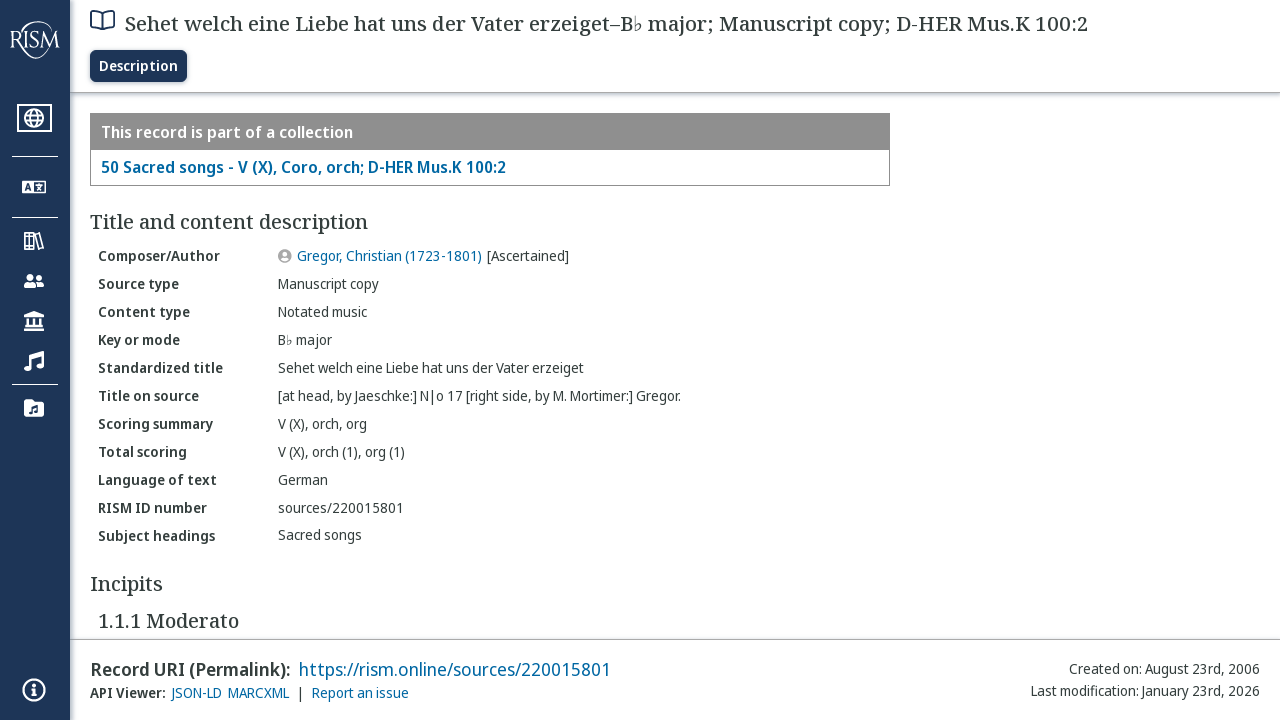

--- FILE ---
content_type: text/html; charset=utf-8
request_url: https://rism.online/sources/220015801
body_size: 16632
content:
<!DOCTYPE HTML>
<html lang="en">
<head>
    <meta charset="UTF-8">
    <meta name="viewport" content="width=device-width, initial-scale=1, viewport-fit=cover">
    <link rel="apple-touch-icon" sizes="180x180" href="/static/icons/apple-touch-icon.png">
    <link rel="icon" type="image/png" sizes="32x32" href="/static/icons/favicon-32x32.png">
    <link rel="icon" type="image/png" sizes="16x16" href="/static/icons/favicon-16x16.png">
    <link rel="manifest" href="/site.webmanifest" crossorigin="use-credentials">
    <link rel="mask-icon" href="/static/icons/safari-pinned-tab.svg" color="#5bbad5">
    <link rel="canonical" href="https://rism.online/sources/220015801">
    <link rel="license" href="https://creativecommons.org/licenses/by/3.0/">
    <meta name="apple-mobile-web-app-title" content="RISM Online">
    <meta name="application-name" content="RISM Online">
    <meta name="msapplication-TileColor" content="#da532c">
    <meta name="theme-color" content="#000000">

    
        <title>Sehet welch eine Liebe hat uns der Vater erzeiget–B♭ major; Manuscript copy; D-HER Mus.K 100:2</title>
        <meta property="og:title" content="Sehet welch eine Liebe hat uns der Vater erzeiget–B♭ major; Manuscript copy; D-HER Mus.K 100:2" />
    

    
        <meta name="description" content="RISM Online is a global search platform for musical sources, helping users discover manuscripts and prints held in libraries worldwide.">

    <meta name="twitter:site" content="@RISM_music" />

    
        <meta name="twitter:card" content="summary_large_image" />
        <meta name="twitter:image" content="https://rism.online/sources/220015801/image.png" />
        <meta property="og:image" content="https://rism.online/sources/220015801/image.png" />
    
    
        <meta property="og:url" content="https://rism.online/sources/220015801" />
    

    <script type="application/ld+json">
        
        {
            "@context": "https://schema.org",
            "@type": "WebContent",
            "@id": "https://rism.online/sources/220015801",
            "url": "https://rism.online/",
            "name": "Sehet welch eine Liebe hat uns der Vater erzeiget–B♭ major; Manuscript copy; D-HER Mus.K 100:2",
            "description": "",
            "potentialAction": {
                "@type": "SearchAction",
                "target": {
                    "@type": "EntryPoint",
                    "urlTemplate": "https://rism.online/search?&q={query}"
                },
                "query-input": "required name=query"
            },
            "maintainer": {
                "@type": "Organization",
                "name": "RISM Digital Center",
                "url": "https://rism.digital"
            }
        }
        
    </script>

    <link rel="preconnect" href="https://fonts.googleapis.com">
    <link rel="preconnect" href="https://fonts.gstatic.com" crossorigin>
    <link rel="stylesheet" href="https://fonts.googleapis.com/css2?family=Noto+Sans+Display:ital,wght@0,300;0,400;0,500;0,600;0,700;1,300;1,400;1,500;1,600;1,700&family=Noto+Serif:ital,wght@0,300;0,400;0,500;0,600;1,300;1,400;1,500;1,600&family=Noto+Sans+Mono&display=swap">
    <style>
        body {
            padding: 0;
            margin: 0;
        }
        /*
            Fixes an annoying Safari behaviour where the text was being scaled
            independently of the font size that was set.

            Fixes a bug with Safari where SVG has to have an explicit
            width and height set. This selects the browser based on the
            support for a safari-only attribute, and then sets the w/h
            of any rendered SVG incipit.
         */
        @supports (-webkit-backdrop-filter: blur(1px)) {
            body {
                -webkit-text-size-adjust: none;
            }
            .svg-rendered-incipit svg {
                height: 100%;
                width: 100%;
            }
        }

        .result-selected .svg-rendered-incipit svg g {
            fill: white;
            stroke: white;
            color: white;
        }

    </style>
    <script defer src="/static/app.js"></script>
    <script defer src="/static/web-audio.min.js"></script>

    <script type="text/javascript">
        const LANGUAGE_KEY = "language";
        const MUSCAT_KEY = "muscat-links";
        const NATIONAL_COLLECTION_KEY = "national-collection";
        const SEARCH_PREFERENCES_KEY = "search-preferences";

        /**
         * These are messages OUTGOING from Elm and INCOMING in JavaScript.
         * @enum { SAVE_LANGUAGE_PREFERENCE: string,
         *          SET_NATIONAL_COLLECTION_SELECTION: string,
         *          SAVE_SEARCH_PREFERENCE: string,
         *          SET_META_INFO: string,
         *          GENERATE_PIANO_KEYBOARD_NOTE: string,
         *          ENABLE_MUSCAT_LINKS: string
         *       }
         */
        const incomingMessages =
        {
            SAVE_LANGUAGE_PREFERENCE: "save-language-preference",
            SET_NATIONAL_COLLECTION_SELECTION: "set-national-collection-selection",
            SAVE_SEARCH_PREFERENCE: "save-search-preference",
            SET_META_INFO: "set-meta-info",
            GENERATE_PIANO_KEYBOARD_NOTE: "generate-piano-keyboard-note",
            ENABLE_MUSCAT_LINKS: "enable-muscat-links"
        }

        /**
         * Set up a typed object for the message type values.
         * These are messages OUTGOING from JavaScript and INCOMING to Elm.
         * @enum { TRIGGER_SEARCH: string,
         *          SEARCH_PREFERENCES_SET: string,
         *          MUSCAT_LINKS_SET: string
         *       }
         */
        const outgoingMessages =
        {
            TRIGGER_SEARCH: "trigger-search",
            SEARCH_PREFERENCES_SET: "search-preferences-set",
            MUSCAT_LINKS_SET: "muscat-links-set"
        }

        /**
         * Gets the stored language code preference, if set.
         *
         * @returns {?string}
         */
        function getStoredLanguage()
        {
            return localStorage.getItem(LANGUAGE_KEY);
        }

        /**
         * Receives a string from Elm and sets the user's language preference
         * in local storage
         *
         * @param {string} lang
         * @return {function}
         */
        function setStoredLanguage(lang)
        {
            try
            {
                localStorage.setItem(LANGUAGE_KEY, lang);
            }
            catch (e)
            {
                return false;
            }

            return true;
        }

        /**
         * Gets the stored national collection selection (indicated by the country
         * code of the sigla), or null if not set.
         *
         * @returns {?string}
         */
        function getNationalCollectionSelection()
        {
            return localStorage.getItem(NATIONAL_COLLECTION_KEY);
        }

        /**
         *  Receives string or null from Elm and sets the local storage value
         *  accordingly.
         *
         * @param {?string} countryPrefix
         * @return {function}
         * **/
        function setNationalCollectionSelection(countryPrefix)
        {
            if (countryPrefix !== null)
            {
                try
                {
                    localStorage.setItem(NATIONAL_COLLECTION_KEY, countryPrefix);
                }
                catch (err)
                {
                    return false;
                }
            }
            else
            {
                localStorage.removeItem(NATIONAL_COLLECTION_KEY);
            }

            return true

        }

        /**
         * Detects the currently set language. If the user has set it in
         * localstorage, returns this. If localstorage is null, then detect
         * the locale of the browser, and return the first part of it.
         *
         * @returns {string}
         */
        const detectLanguage = () =>
        {
            return getStoredLanguage() || navigator.language.split("-")[0];
        }

        /**
         * If the browser does not support localstorage storing (for whatever reason)
         * then return false; otherwise return true.
         *
         * @param incoming {object} The JavaScript object to save. Converted to a string.
         * @returns {boolean} True if successful; false if setItem raised an error.
         */
        const setSearchPreferences = (incoming) =>
        {
            try
            {
                localStorage.setItem(SEARCH_PREFERENCES_KEY, JSON.stringify(incoming));
            }
            catch (err)
            {
                return false;
            }

            return true;
        }

        /**
         * Gets any current search preferences, or an empty object if not set.
         *
         * @returns {object}
         */
        const getSearchPreferences = () =>
        {
            let _prefs = localStorage.getItem(SEARCH_PREFERENCES_KEY);

            if (_prefs !== null)
            {
                return JSON.parse(_prefs);
            }

            return {};
        }

        const resetSearchPreferences = () =>
        {
            localStorage.removeItem(SEARCH_PREFERENCES_KEY);
        }

        /**
         *   If the user has a specific value set in localStorage,
         *   then show links to Muscat. The user needs to be logged
         *   in the Muscat; this won't authenticate them. Its only
         *   purpose is to ensure that links to Muscat are shown only
         *   if the user has explicitly enabled them.
         *
         *   @returns {boolean}
         */
        const detectMuscatLinks = () =>
        {
            const linkSet = localStorage.getItem(MUSCAT_KEY);
            return linkSet !== null && linkSet === "true";
        }

        /**
         *  Enables or disables the links to Muscat in the footer.
         *
         *  @param {boolean} isEnabled
         *  @returns {boolean}
         */
        const setMuscatLinks = (isEnabled) =>
        {
            try
            {
                localStorage.setItem(MUSCAT_KEY, JSON.stringify(isEnabled));
            }
            catch (err)
            {
                console.error("Could not set localstorage item.")
                return false;
            }

            // return the value that was successfully set. We'll send this back
            // to Elm as a confirmation of the value.
            return isEnabled;
        }

        /**
         * Takes an update message of form {updateKey: updateValue} and the
         * current preferences, and returns a new preference object
         * with the specific property updated.
         *
         * Uses object destructuring and the spread operator to
         * update the specific key. Also relies on computed property
         * names for the variable [updateKey].
         *
         * @param update {object}
         * @param currentPrefs {object}
         * @returns {object}
         */
        const applySearchPreferenceUpdate = ({key, value}, currentPrefs) =>
        {
            return {...currentPrefs, [key]: value}
        }

        /**
         * Checks to see if the page is embedded in an iframe. This
         * is passed into the application to do things like control
         * the visibility of the side bar or other navigation controls
         * that are too complex for viewing when the page is embedded
         * in an external site.
         *
         * @returns {boolean}
         */
        const detectIsInFrame = () =>
        {
            return window.self !== window.top;
        }


        // define these to be global, but only initialize if we have a
        // page interaction that requires the audio context to initialize
        let audioCtx = null;
        let virtualAudioCtx = null;

        document.addEventListener("DOMContentLoaded", () =>
        {
            const app = Elm.Main.init({
                node: document.getElementById('elm'),
                flags: {
                    locale: detectLanguage(),
                    windowWidth: window.innerWidth,
                    windowHeight: window.innerHeight,
                    showMuscatLinks: detectMuscatLinks(),
                    nationalCollection: getNationalCollectionSelection(),
                    searchPreferences: getSearchPreferences(),
                    isFramed: detectIsInFrame(),
                    cacheBuster: false,
                    initialData: {"id":"https://rism.online/sources/220015801","type":"rism:Source","typeLabel":{"fr":["Source"],"en":["Source"],"es":["Fuente"],"it":["Fonte"],"pl":["Źródło"],"de":["Quelle"],"pt":["Fonte"]},"label":{"fr":["Sehet welch eine Liebe hat uns der Vater erzeiget–Si♭ majeur; Copie manuscrite; D-HER Mus.K 100:2"],"en":["Sehet welch eine Liebe hat uns der Vater erzeiget–B♭ major; Manuscript copy; D-HER Mus.K 100:2"],"es":["Sehet welch eine Liebe hat uns der Vater erzeiget–Si bemol Mayor; Copia manuscrita; D-HER Mus.K 100:2"],"it":["Sehet welch eine Liebe hat uns der Vater erzeiget–Si♭ maggiore; Copia manoscritta; D-HER Mus.K 100:2"],"pl":["Sehet welch eine Liebe hat uns der Vater erzeiget–B-dur; Kopia rękopisu; D-HER Mus.K 100:2"],"de":["Sehet welch eine Liebe hat uns der Vater erzeiget–B-Dur; Abschrift; D-HER Mus.K 100:2"],"pt":["Sehet welch eine Liebe hat uns der Vater erzeiget–Si bemol maior; Cópia manuscrita; D-HER Mus.K 100:2"]},"creator":{"role":{"label":{"fr":["Compositeur/Auteur"],"en":["Composer/Author"],"es":["Compositor/Autor"],"it":["Compositore/Autore"],"pl":["Kompozytor / Autor"],"de":["Komponist/Autor"],"pt":["Compositor/Autor"]},"value":"relators:cre","id":"relators:cre"},"qualifier":{"label":{"fr":["Authentifié"],"en":["Ascertained"],"es":["Certificada"],"it":["Accertata"],"pl":["Ustalony"],"de":["Ermittelt"],"pt":["Certificada"]},"value":"Ascertained","id":"rism:Ascertained"},"relatedTo":{"id":"https://rism.online/people/30001360","label":{"none":["Gregor, Christian (1723-1801)"]},"type":"rism:Person"}},"partOf":{"label":{"fr":["Fait partie de"],"en":["Item part of"],"es":["Ítem integrante de"],"it":["Fa parte di"],"pl":["Jest częścią…"],"de":["In"],"pt":["Item parte de"]},"type":"rism:PartOfSection","items":[{"relationshipType":"rism:PrimaryPartOf","relatedTo":{"id":"https://rism.online/sources/220015784","type":"rism:Source","typeLabel":{"fr":["Source"],"en":["Source"],"es":["Fuente"],"it":["Fonte"],"pl":["Źródło"],"de":["Quelle"],"pt":["Fonte"]},"sourceTypes":{"recordType":{"label":{"fr":["Collection"],"en":["Collection"],"es":["Colección"],"it":["Collezione"],"pl":["Kolekcja"],"de":["Sammlung"],"pt":["Coleção"]},"type":"rism:CollectionRecord"},"sourceType":{"label":{"fr":["Manuscrit"],"en":["Manuscript"],"es":["Manuscrito"],"it":["Manoscritto"],"pl":["Rękopis"],"de":["Handschrift"],"pt":["Manuscrito"]},"type":"rism:ManuscriptSource"},"contentTypes":[]},"label":{"none":["50 Sacred songs - V (X), Coro, orch; D-HER Mus.K 100:2"]}}}]},"sourceTypes":{"recordType":{"label":{"fr":["Elément"],"en":["Item"],"es":["Elemento"],"it":["Elemento"],"pl":["Pozycja"],"de":["Eintrag"],"pt":["Item"]},"type":"rism:ItemRecord"},"sourceType":{"label":{"fr":["Manuscrit"],"en":["Manuscript"],"es":["Manuscrito"],"it":["Manoscritto"],"pl":["Rękopis"],"de":["Handschrift"],"pt":["Manuscrito"]},"type":"rism:ManuscriptSource"},"contentTypes":[{"label":{"fr":["Musique notée"],"en":["Notated music"],"es":["Música notada"],"it":["Musica notata"],"pl":["Notacja muzyczna"],"de":["Notenmaterial"],"pt":["Escrita musical"]},"type":"rism:MusicalContent"}]},"recordHistory":{"type":"rism:RecordHistory","created":{"label":{"fr":["Date de création"],"en":["Created on"],"es":["Fecha de creación"],"it":["Data di creazione"],"pl":["Data utworzenia"],"de":["Erstellungsdatum"],"pt":["Criado em"]},"value":"2006-08-23T00:00:00Z"},"updated":{"label":{"fr":["Dernière modification"],"en":["Last modification"],"es":["Fecha de modificación"],"it":["Ultima modifica"],"pl":["Ostatnia modyfikacja"],"de":["Letzte Änderung"],"pt":["Última modificação"]},"value":"2026-01-23T10:24:22Z"}},"contents":{"sectionLabel":{"fr":["Titre et description du contenu"],"en":["Title and content description"],"es":["Título y descripción del contenido"],"it":["Titolo e descrizione del contenuto"],"pl":["Tytuł i opis źródła"],"de":["Titel und Inhaltsangaben"],"pt":["Título e descrição do conteúdo"]},"summary":[{"label":{"fr":["Type de source"],"en":["Source type"],"es":["Tipo de fuente"],"it":["Categoria di fonte"],"pl":["Rodzaj źródła"],"de":["Quellentyp"],"pt":["Tipo de fonte"]},"value":{"fr":["Copie manuscrite"],"en":["Manuscript copy"],"es":["Copia manuscrita"],"it":["Copia manoscritta"],"pl":["Kopia rękopisu"],"de":["Abschrift"],"pt":["Cópia manuscrita"]},"type":["dcterms:type"]},{"label":{"fr":["Type de contenu"],"en":["Content type"],"es":["Tipo de contenido"],"it":["Tipo di contenuto"],"pl":["Typ zawartości"],"de":["Inhaltstyp"],"pt":["Tipo de conteúdo"]},"value":{"fr":["Musique notée"],"en":["Notated music"],"es":["Música notada"],"it":["Musica notata"],"pl":["Notacja muzyczna"],"de":["Notenmaterial"],"pt":["Escrita musical"]}},{"label":{"fr":["Tonalité, mode"],"en":["Key or mode"],"es":["Tonalidad o modo"],"it":["Tonalità, modo"],"pl":["Tonacja lub modus"],"de":["Tonart, Modus"],"pt":["Tonalidade, modo"]},"value":{"fr":["Si♭ majeur"],"en":["B♭ major"],"es":["Si bemol Mayor"],"it":["Si♭ maggiore"],"pl":["B-dur"],"de":["B-Dur"],"pt":["Si bemol maior"]}},{"label":{"fr":["Titre uniforme"],"en":["Standardized title"],"es":["Título uniforme"],"it":["Titolo uniforme"],"pl":["Znormalizowany tytuł"],"de":["Einordnungstitel"],"pt":["Título uniforme"]},"value":{"none":["Sehet welch eine Liebe hat uns der Vater erzeiget"]},"type":["dcterms:title","rism:StandardizedTitle"]},{"label":{"fr":["Titre diplomatique"],"en":["Title on source"],"es":["Título en fuente (diplomático)"],"it":["Titolo diplomatico"],"pl":["Tytuł w źródle"],"de":["Diplomatischer Titel"],"pt":["Título na fonte"]},"value":{"none":["[at head, by Jaeschke:] N|o 17 [right side, by M. Mortimer:] Gregor."]},"type":["dcterms:title"]},{"label":{"fr":["Instrumentation condensée"],"en":["Scoring summary"],"es":["Resumen de Plantilla/Orgánico"],"it":["Organico sintetico"],"pl":["Podsumowanie obsady"],"de":["Besetzungshinweis"],"pt":["Sintese da formação instrumental"]},"value":{"none":["V (X), orch, org"]}},{"label":{"fr":["Instrumentation complète"],"en":["Total scoring"],"es":["Plantilla/orgánico total"],"it":["Organico"],"pl":["Szczegółowy opis obsady"],"de":["Besetzung"],"pt":["Formação total"]},"value":{"none":["V (X), orch (1), org (1)"]},"type":["pmo:MediumOfPerformance"]},{"label":{"fr":["Langue du texte chanté"],"en":["Language of text"],"es":["Idioma del texto"],"it":["Lingua del testo cantato"],"pl":["Język tekstu"],"de":["Sprachcode"],"pt":["Idioma do texto"]},"value":{"fr":["Allemand"],"en":["German"],"es":["Alemán"],"it":["Tedesco"],"pl":["Niemiecki"],"de":["Deutsch"],"pt":["Alemão"]},"type":["dcterms:language"]},{"label":{"fr":["No. RISM"],"en":["RISM ID number"],"es":["Número de ID de RISM"],"it":["Numero documento RISM"],"pl":["RISM ID"],"de":["RISM Dokumentnummer"],"pt":["Número ID RISM"]},"value":{"none":["sources/220015801"]}}],"subjects":{"sectionLabel":{"fr":["Sujet"],"en":["Subject headings"],"es":["Descriptores"],"it":["Soggetto"],"pl":["Hasła przedmiotowe"],"de":["Schlagwörter"],"pt":["Cabeçalhos de assunto"]},"items":[{"id":"https://rism.online/subjects/25250","type":"rism:Subject","label":{"none":["Sacred songs"]},"value":"Sacred+songs"}]}},"materialGroups":{"sectionLabel":{"fr":["Description du matériel"],"en":["Material description"],"es":["Descripción del material"],"it":["Descrizione del materiale"],"pl":["Opis materiału"],"de":["Materialbeschreibung"],"pt":["Descrição de material"]},"items":[{"id":"https://rism.online/sources/220015801/material-groups/01","label":{"none":["Group 01"]},"summary":[{"label":{"fr":["Type de source"],"en":["Source type"],"es":["Tipo de fuente"],"it":["Categoria di fonte"],"pl":["Rodzaj źródła"],"de":["Quellentyp"],"pt":["Tipo de fonte"]},"value":{"fr":["Copie manuscrite"],"en":["Manuscript copy"],"es":["Copia manuscrita"],"it":["Copia manoscritta"],"pl":["Kopia rękopisu"],"de":["Abschrift"],"pt":["Cópia manuscrita"]},"type":["dcterms:type"]},{"label":{"fr":["Type de contenu"],"en":["Content type"],"es":["Tipo de contenido"],"it":["Tipo di contenuto"],"pl":["Typ zawartości"],"de":["Inhaltstyp"],"pt":["Tipo de conteúdo"]},"value":{"fr":["Musique notée"],"en":["Notated music"],"es":["Música notada"],"it":["Musica notata"],"pl":["Notacja muzyczna"],"de":["Notenmaterial"],"pt":["Escrita musical"]}},{"label":{"fr":["Type de source, extension"],"en":["Format, extent"],"es":["Formato, extensión"],"it":["Categoria di fonte, estensione"],"pl":["Rodzaj źródła, objętość"],"de":["Quellenart, Umfang"],"pt":["Formato, extensão"]},"value":{"none":["1 part"]}},{"label":{"fr":["Parties, extension"],"en":["Parts held and extent"],"es":["Particellas conservadas y extensión de las mismas"],"it":["Parti staccate, estensione"],"pl":["Głosy, objętość"],"de":["Stimmenmaterial"],"pt":["Partes existentes e extensão"]},"value":{"none":["org with text: p.28-29"]}}]}]},"incipits":{"id":"https://rism.online/sources/220015801/incipits","sectionLabel":{"fr":["Incipits"],"en":["Incipits"],"es":["Íncipits"],"it":["Incipit"],"pl":["Incipity"],"de":["Incipits"],"pt":["Incipit"]},"type":"rism:IncipitsSection","items":[{"id":"https://rism.online/sources/220015801/incipits/1.1.1","type":"rism:Incipit","label":{"none":["1.1.1 Moderato"]},"summary":[{"label":{"fr":["Titre, tempo"],"en":["Title of movement, tempo"],"es":["Título del movimiento, tempo"],"it":["Intestazione, tempo"],"pl":["Tytuł części, tempo"],"de":["Satztitel, Tempo"],"pt":["Título do movimento, tempo"]},"value":{"none":["Moderato"]}},{"label":{"fr":["Tonalité, mode"],"en":["Key or mode"],"es":["Tonalidad o modo"],"it":["Tonalità, modo"],"pl":["Tonacja lub modus"],"de":["Tonart, Modus"],"pt":["Tonalidade, modo"]},"value":{"fr":["Si♭ majeur"],"en":["B♭ major"],"es":["Si bemol Mayor"],"it":["Si♭ maggiore"],"pl":["B-dur"],"de":["B-Dur"],"pt":["Si bemol maior"]}},{"label":{"fr":["Clé"],"en":["Clef"],"es":["Clave"],"it":["Chiave"],"pl":["Klucz"],"de":["Schlüssel"],"pt":["Clave"]},"value":{"fr":["C-1"],"en":["C-1"],"es":["C-1"],"it":["C-1"],"pl":["C-1"],"de":["C-1"],"pt":["C-1"]}},{"label":{"fr":["Indication de mesure"],"en":["Time signature"],"es":["Indicación de compás"],"it":["Misura"],"pl":["Metrum"],"de":["Metrum"],"pt":["Compasso"]},"value":{"none":["3/4"]}},{"label":{"fr":["Voix/instrument"],"en":["Voice/instrument"],"es":["Voz/instrumento"],"it":["Voce/strumento"],"pl":["Głos/instrument"],"de":["Besetzung"],"pt":["Voz/instrumento"]},"value":{"none":["org"]}},{"label":{"fr":["Armure"],"en":["Key signature"],"es":["Armadura de clave"],"it":["Armatura di chiave"],"pl":["Znaki przykluczowe"],"de":["Akzidentien"],"pt":["Armadura de clave"]},"value":{"none":["bBE"]}}],"rendered":[{"format":"image/svg+xml","data":"<svg viewBox=\"0 0 800 84\" version=\"1.1\" xmlns=\"http://www.w3.org/2000/svg\" xmlns:xlink=\"http://www.w3.org/1999/xlink\" overflow=\"visible\" id=\"fqzx6l4\"><desc>Engraved by Verovio 5.7.0-7135340</desc><defs><g id=\"E05C-fqzx6l4\"><path transform=\"scale(1,-1)\" d=\"M175 502h43v-456c10 5 18 12 37 29c16 19 22 27 27 38s8 24 14 49c3 22 5 43 5 62c7 -34 31 -54 73 -60c73 18 99 61 100 165c0 46 -10 78 -31 100c-18 23 -41 35 -69 35c-40 0 -65 -32 -66 -84c6 12 11 16 39 24c5 0 2 1 16 -4l17 -10l10 -14l7 -18 c-4 -32 -23 -48 -56 -48c-51 0 -77 33 -77 98c10 35 16 47 30 61c9 9 15 14 23 17c3 3 22 9 27 11l34 3l35 2c123 0 192 -64 192 -178l1 -33c0 -52 -20 -97 -60 -134c-18 -15 -42 -28 -74 -39c-30 -9 -63 -13 -101 -13l-93 -88v-34l93 -88c38 0 71 -4 101 -13 c32 -11 56 -24 74 -39c40 -37 60 -82 60 -134l-3 -33c0 -115 -68 -178 -190 -178l-35 2l-34 3c-5 2 -24 8 -27 11c-26 11 -40 32 -53 78c0 65 26 98 77 98c33 0 52 -16 56 -48l-7 -18l-10 -14l-17 -10c-14 -5 -11 -4 -16 -4c-28 8 -33 12 -39 24c1 -52 26 -84 66 -84 c28 0 51 12 69 35c21 22 31 54 31 100c-1 104 -27 147 -100 165c-42 -6 -66 -26 -73 -60c0 19 -2 40 -5 62c-6 25 -9 38 -14 49s-11 19 -27 38c-19 17 -27 24 -37 29v-456h-43v1004zM0 502h118v-1004h-118v1004z\"/></g><g id=\"E260-fqzx6l4\"><path transform=\"scale(1,-1)\" d=\"M20 110c32 16 54 27 93 27c26 0 35 -3 54 -13c13 -7 24 -20 27 -38l4 -25c0 -28 -16 -57 -45 -89c-23 -25 -39 -44 -65 -68l-88 -79v644h20v-359zM90 106c-32 0 -48 -10 -70 -29v-194c31 31 54 59 71 84c21 32 32 59 32 84c0 9 1 16 1 20c0 14 -3 21 -11 30l-8 3z\"/></g><g id=\"E083-fqzx6l4\"><path transform=\"scale(1,-1)\" d=\"M208 250c97 0 177 -52 177 -116c0 -69 -40 -111 -118 -125c56 -5 125 -44 125 -116c0 -31 -10 -57 -31 -78c-19 -21 -45 -38 -78 -49l-50 -11c-15 -3 -36 -7 -55 -7c-50 0 -86 16 -113 38c-16 10 -23 18 -34 34c-7 13 -11 25 -11 38c0 43 27 83 68 83l3 -2 c61 0 75 -42 75 -70c0 -19 -24 -42 -26 -57c7 -17 20 -25 37 -25c44 0 94 29 94 78c0 75 -34 125 -138 125v36c84 0 131 22 131 98c0 54 -37 88 -87 88c-26 0 -43 -7 -51 -22c15 -22 44 -16 44 -70c0 -37 -37 -62 -71 -62c-22 0 -69 15 -69 76c0 79 101 116 178 116z\"/></g><g id=\"E084-fqzx6l4\"><path transform=\"scale(1,-1)\" d=\"M20 -78c84 97 114 180 134 329h170c-13 -32 -82 -132 -99 -151l-84 -97c-33 -36 -59 -63 -80 -81h162v102l127 123v-225h57v-39h-57v-34c0 -43 19 -65 57 -65v-34h-244v36c48 0 60 26 60 70v27h-203v39z\"/></g><g id=\"E0A4-fqzx6l4\"><path transform=\"scale(1,-1)\" d=\"M0 -39c0 68 73 172 200 172c66 0 114 -37 114 -95c0 -84 -106 -171 -218 -171c-64 0 -96 30 -96 94z\"/></g></defs><style type=\"text/css\">#fqzx6l4 g.page-margin {font-family:Times,serif;}#fqzx6l4 g.ending, #fqzx6l4 g.fing, #fqzx6l4 g.reh, #fqzx6l4 g.tempo {font-weight:bold;}#fqzx6l4 g.dir, #fqzx6l4 g.dynam, #fqzx6l4 g.mNum {font-style:italic;}#fqzx6l4 g.label {font-weight:normal;}#fqzx6l4 ellipse, #fqzx6l4 path, #fqzx6l4 polygon, #fqzx6l4 polyline, #fqzx6l4 rect {stroke:currentColor}</style><svg class=\"definition-scale\" color=\"black\" viewBox=\"0 0 20000 2100\"><g class=\"page-margin\" transform=\"translate(0, 150)\"><g data-id=\"s1w2itji\" data-class=\"mdiv\" class=\"mdiv pageMilestone\"/><g data-id=\"tba7st2\" data-class=\"score\" class=\"score pageMilestone\"/><g data-id=\"y1qd75b2\" data-class=\"system\" class=\"system\"><g data-id=\"v1mlx8f0\" data-class=\"section\" class=\"section systemMilestone\"/><g data-id=\"g1v3asq7\" data-class=\"measure\" class=\"measure\"><g data-id=\"hgewjdn\" data-class=\"staff\" class=\"staff\"><path d=\"M0 540 L4469 540\" stroke-width=\"13\"/><path d=\"M0 720 L4469 720\" stroke-width=\"13\"/><path d=\"M0 900 L4469 900\" stroke-width=\"13\"/><path d=\"M0 1080 L4469 1080\" stroke-width=\"13\"/><path d=\"M0 1260 L4469 1260\" stroke-width=\"13\"/><g data-id=\"em39so8\" data-class=\"clef\" class=\"clef\"><use href=\"#E05C-fqzx6l4\" transform=\"translate(90, 1260) scale(0.72, 0.72)\"/></g><g data-id=\"f1nx7z0a\" data-class=\"keySig\" class=\"keySig\"><g data-id=\"ghi9qxf\" data-class=\"keyAccid\" class=\"keyAccid\"><use href=\"#E260-fqzx6l4\" transform=\"translate(706, 720) scale(0.72, 0.72)\"/></g><g data-id=\"h15wsput\" data-class=\"keyAccid\" class=\"keyAccid\"><use href=\"#E260-fqzx6l4\" transform=\"translate(886, 1080) scale(0.72, 0.72)\"/></g></g><g data-id=\"iy43ibo\" data-class=\"meterSig\" class=\"meterSig\"><use href=\"#E083-fqzx6l4\" transform=\"translate(1200, 720) scale(0.72, 0.72)\"/><use href=\"#E084-fqzx6l4\" transform=\"translate(1194, 1080) scale(0.72, 0.72)\"/></g><g data-id=\"i1jitoz3\" data-class=\"layer\" class=\"layer\"><g data-id=\"jzzu6si\" data-class=\"beam\" class=\"beam\"><polygon fill-opacity=\"1\" points=\"1756,1530 4024,1530 4024,1440 1756,1440\"/><g data-id=\"qswf4cn\" data-class=\"note\" class=\"note\"><g data-class=\"notehead\" class=\"notehead\"><use href=\"#E0A4-fqzx6l4\" transform=\"translate(1756, 720) scale(0.72, 0.72)\"/></g><g data-id=\"b1d9g9oz\" data-class=\"stem\" class=\"stem\"><path d=\"M1765 748 L1765 1512\" stroke-width=\"18\"/></g><g data-id=\"mrmlfdu\" data-class=\"accid\" class=\"accid\"/></g><g data-id=\"r1r9hh7j\" data-class=\"note\" class=\"note\"><g data-class=\"notehead\" class=\"notehead\"><use href=\"#E0A4-fqzx6l4\" transform=\"translate(2206, 990) scale(0.72, 0.72)\"/></g><g data-id=\"c1xeqomn\" data-class=\"stem\" class=\"stem\"><path d=\"M2215 1018 L2215 1512\" stroke-width=\"18\"/></g></g><g data-id=\"s1poukjx\" data-class=\"note\" class=\"note\"><g data-class=\"notehead\" class=\"notehead\"><use href=\"#E0A4-fqzx6l4\" transform=\"translate(2656, 990) scale(0.72, 0.72)\"/></g><g data-id=\"dfoj0xe\" data-class=\"stem\" class=\"stem\"><path d=\"M2665 1018 L2665 1512\" stroke-width=\"18\"/></g></g><g data-id=\"t1ay5tg6\" data-class=\"note\" class=\"note\"><g data-class=\"notehead\" class=\"notehead\"><use href=\"#E0A4-fqzx6l4\" transform=\"translate(3106, 720) scale(0.72, 0.72)\"/></g><g data-id=\"e1yfqqd8\" data-class=\"stem\" class=\"stem\"><path d=\"M3115 748 L3115 1512\" stroke-width=\"18\"/></g><g data-id=\"n1dkhsps\" data-class=\"accid\" class=\"accid\"/></g><g data-id=\"uzminds\" data-class=\"note\" class=\"note\"><g data-class=\"notehead\" class=\"notehead\"><use href=\"#E0A4-fqzx6l4\" transform=\"translate(3556, 720) scale(0.72, 0.72)\"/></g><g data-id=\"f1vqbitd\" data-class=\"stem\" class=\"stem\"><path d=\"M3565 748 L3565 1512\" stroke-width=\"18\"/></g><g data-id=\"o1coupmn\" data-class=\"accid\" class=\"accid\"/></g><g data-id=\"vikr9q6\" data-class=\"note\" class=\"note\"><g data-class=\"notehead\" class=\"notehead\"><use href=\"#E0A4-fqzx6l4\" transform=\"translate(4006, 540) scale(0.72, 0.72)\"/></g><g data-id=\"ggsagaa\" data-class=\"stem\" class=\"stem\"><path d=\"M4015 568 L4015 1512\" stroke-width=\"18\"/></g></g></g></g></g><g data-id=\"o1b4sdb3\" data-class=\"barLine\" class=\"barLine\"><path d=\"M4456 540 L4456 1260\" stroke-width=\"27\"/></g></g><g data-id=\"pnw0xyh\" data-class=\"measure\" class=\"measure\"><g data-id=\"j1sz67eg\" data-class=\"staff\" class=\"staff\"><path d=\"M4469 540 L6732 540\" stroke-width=\"13\"/><path d=\"M4469 720 L6732 720\" stroke-width=\"13\"/><path d=\"M4469 900 L6732 900\" stroke-width=\"13\"/><path d=\"M4469 1080 L6732 1080\" stroke-width=\"13\"/><path d=\"M4469 1260 L6732 1260\" stroke-width=\"13\"/><g data-id=\"ki35da9\" data-class=\"layer\" class=\"layer\"><g data-id=\"wozf3rl\" data-class=\"note\" class=\"note\"><g data-class=\"notehead\" class=\"notehead\"><use href=\"#E0A4-fqzx6l4\" transform=\"translate(4649, 540) scale(0.72, 0.72)\"/></g><g data-id=\"h1l92tjm\" data-class=\"stem\" class=\"stem\"><path d=\"M4658 568 L4658 1170\" stroke-width=\"18\"/></g></g><g data-id=\"x1qn7472\" data-class=\"note\" class=\"note\"><g data-class=\"notehead\" class=\"notehead\"><use href=\"#E0A4-fqzx6l4\" transform=\"translate(5339, 630) scale(0.72, 0.72)\"/></g><g data-id=\"ijt77uc\" data-class=\"stem\" class=\"stem\"><path d=\"M5348 658 L5348 1260\" stroke-width=\"18\"/></g></g><g data-id=\"y1qzruk\" data-class=\"note\" class=\"note\"><g data-class=\"notehead\" class=\"notehead\"><use href=\"#E0A4-fqzx6l4\" transform=\"translate(6029, 720) scale(0.72, 0.72)\"/></g><g data-id=\"j1jgfyni\" data-class=\"stem\" class=\"stem\"><path d=\"M6038 748 L6038 1350\" stroke-width=\"18\"/></g><g data-id=\"pdoc92b\" data-class=\"accid\" class=\"accid\"/></g></g></g><g data-id=\"xs6zjwz\" data-class=\"barLine\" class=\"barLine\"><path d=\"M6719 540 L6719 1260\" stroke-width=\"27\"/></g></g><g data-id=\"yp7tabv\" data-class=\"measure\" class=\"measure\"><g data-id=\"l18pbjm7\" data-class=\"staff\" class=\"staff\"><path d=\"M6732 540 L9625 540\" stroke-width=\"13\"/><path d=\"M6732 720 L9625 720\" stroke-width=\"13\"/><path d=\"M6732 900 L9625 900\" stroke-width=\"13\"/><path d=\"M6732 1080 L9625 1080\" stroke-width=\"13\"/><path d=\"M6732 1260 L9625 1260\" stroke-width=\"13\"/><g data-id=\"m1xa1ycq\" data-class=\"layer\" class=\"layer\"><g data-id=\"kes5bxl\" data-class=\"beam\" class=\"beam\"><polygon fill-opacity=\"1\" points=\"6912,1530 9180,1530 9180,1440 6912,1440\"/><g data-id=\"zaiauwg\" data-class=\"note\" class=\"note\"><g data-class=\"notehead\" class=\"notehead\"><use href=\"#E0A4-fqzx6l4\" transform=\"translate(6912, 630) scale(0.72, 0.72)\"/></g><g data-id=\"k1qv6v8p\" data-class=\"stem\" class=\"stem\"><path d=\"M6921 658 L6921 1512\" stroke-width=\"18\"/></g></g><g data-id=\"a1dthftp\" data-class=\"note\" class=\"note\"><g data-class=\"notehead\" class=\"notehead\"><use href=\"#E0A4-fqzx6l4\" transform=\"translate(7362, 990) scale(0.72, 0.72)\"/></g><g data-id=\"l1vjvksh\" data-class=\"stem\" class=\"stem\"><path d=\"M7371 1018 L7371 1512\" stroke-width=\"18\"/></g></g><g data-id=\"bpru14s\" data-class=\"note\" class=\"note\"><g data-class=\"notehead\" class=\"notehead\"><use href=\"#E0A4-fqzx6l4\" transform=\"translate(7812, 990) scale(0.72, 0.72)\"/></g><g data-id=\"m1ynrs4p\" data-class=\"stem\" class=\"stem\"><path d=\"M7821 1018 L7821 1512\" stroke-width=\"18\"/></g></g><g data-id=\"cbiqu9x\" data-class=\"note\" class=\"note\"><g data-class=\"notehead\" class=\"notehead\"><use href=\"#E0A4-fqzx6l4\" transform=\"translate(8262, 810) scale(0.72, 0.72)\"/></g><g data-id=\"nwws58b\" data-class=\"stem\" class=\"stem\"><path d=\"M8271 838 L8271 1512\" stroke-width=\"18\"/></g></g><g data-id=\"d1ekxx6u\" data-class=\"note\" class=\"note\"><g data-class=\"notehead\" class=\"notehead\"><use href=\"#E0A4-fqzx6l4\" transform=\"translate(8712, 810) scale(0.72, 0.72)\"/></g><g data-id=\"o1ffzw28\" data-class=\"stem\" class=\"stem\"><path d=\"M8721 838 L8721 1512\" stroke-width=\"18\"/></g></g><g data-id=\"e9ltlaa\" data-class=\"note\" class=\"note\"><g data-class=\"notehead\" class=\"notehead\"><use href=\"#E0A4-fqzx6l4\" transform=\"translate(9162, 630) scale(0.72, 0.72)\"/></g><g data-id=\"p1m445b4\" data-class=\"stem\" class=\"stem\"><path d=\"M9171 658 L9171 1512\" stroke-width=\"18\"/></g></g></g></g></g><g data-id=\"g15uv2if\" data-class=\"barLine\" class=\"barLine\"><path d=\"M9612 540 L9612 1260\" stroke-width=\"27\"/></g></g><g data-id=\"hip7bsv\" data-class=\"measure\" class=\"measure\"><g data-id=\"n1v4q4ku\" data-class=\"staff\" class=\"staff\"><path d=\"M9625 540 L12098 540\" stroke-width=\"13\"/><path d=\"M9625 720 L12098 720\" stroke-width=\"13\"/><path d=\"M9625 900 L12098 900\" stroke-width=\"13\"/><path d=\"M9625 1080 L12098 1080\" stroke-width=\"13\"/><path d=\"M9625 1260 L12098 1260\" stroke-width=\"13\"/><g data-id=\"o6ta3as\" data-class=\"layer\" class=\"layer\"><g data-id=\"lgaxw78\" data-class=\"beam\" class=\"beam\"><polygon fill-opacity=\"1\" points=\"9805,1305 10273,1260 10273,1170 9805,1215\"/><g data-id=\"f7r0gwf\" data-class=\"note\" class=\"note\"><g data-class=\"notehead\" class=\"notehead\"><use href=\"#E0A4-fqzx6l4\" transform=\"translate(9805, 630) scale(0.72, 0.72)\"/></g><g data-id=\"q1433zb0\" data-class=\"stem\" class=\"stem\"><path d=\"M9814 658 L9814 1287\" stroke-width=\"18\"/></g></g><g data-id=\"g1dgdcv9\" data-class=\"note\" class=\"note\"><g data-class=\"notehead\" class=\"notehead\"><use href=\"#E0A4-fqzx6l4\" transform=\"translate(10255, 450) scale(0.72, 0.72)\"/></g><g data-id=\"r7t22ga\" data-class=\"stem\" class=\"stem\"><path d=\"M10264 478 L10264 1242\" stroke-width=\"18\"/></g><g data-id=\"qvvoz20\" data-class=\"accid\" class=\"accid\"/></g></g><g data-id=\"hh8ea50\" data-class=\"note\" class=\"note\"><g data-class=\"notehead\" class=\"notehead\"><use href=\"#E0A4-fqzx6l4\" transform=\"translate(10705, 540) scale(0.72, 0.72)\"/></g><g data-id=\"s13eacq4\" data-class=\"stem\" class=\"stem\"><path d=\"M10714 568 L10714 1170\" stroke-width=\"18\"/></g></g><g data-id=\"i14kc1hx\" data-class=\"note\" class=\"note\"><g data-class=\"notehead\" class=\"notehead\"><use href=\"#E0A4-fqzx6l4\" transform=\"translate(11395, 630) scale(0.72, 0.72)\"/></g><g data-id=\"t1kqocxr\" data-class=\"stem\" class=\"stem\"><path d=\"M11404 658 L11404 1260\" stroke-width=\"18\"/></g></g></g></g><g data-id=\"p1g6d3pj\" data-class=\"barLine\" class=\"barLine\"><path d=\"M12085 540 L12085 1260\" stroke-width=\"27\"/></g></g><g data-id=\"wxgqljt\" data-class=\"systemMilestoneEnd\" class=\"systemMilestoneEnd v1mlx8f0\"/></g><g data-id=\"xyxfeab\" data-class=\"pageMilestoneEnd\" class=\"pageMilestoneEnd tba7st2\"/><g data-id=\"y1nvgq5g\" data-class=\"pageMilestoneEnd\" class=\"pageMilestoneEnd s1w2itji\"/></g></svg></svg>"},{"format":"audio/midi","data":""},{"format":"image/png","url":"https://rism.online/sources/220015801/incipits/1.1.1/png"}],"encodings":[{"label":{"fr":["Code Plaine and Easie"],"en":["Plaine and Easie code"],"es":["Código Plaine and Easie"],"it":["Codice Plaine and Easie"],"pl":["Kod Plaine and Easie"],"de":["Plaine and Easie Code"],"pt":["Código Plaine and Easie"]},"format":"application/json","data":{"clef":"C-1","keysig":"bBE","timesig":"3/4","key":"B|b","data":"8{'BFFBB''D}/4DC'B/8{''C'FFAA''C}/{CE}4DC/"}},{"label":{"none":["MEI"]},"format":"application/mei+xml","url":"https://rism.online/sources/220015801/incipits/1.1.1/mei"}],"properties":{"clef":"C-1","keysig":"bBE","timesig":"3/4","notation":"8{'BFFBB''D}/4DC'B/8{''C'FFAA''C}/{CE}4DC/"}},{"id":"https://rism.online/sources/220015801/incipits/1.1.2","type":"rism:Incipit","label":{"none":["1.1.2"]},"summary":[{"label":{"fr":["Incipit du texte"],"en":["Text incipit"],"es":["Íncipit literario"],"it":["Incipit testuale"],"pl":["Incipit tekstowy"],"de":["Textincipit"],"pt":["Incipit literário"]},"value":{"none":["Sehet welch eine Liebe hat uns der Vater erzeiget"]}},{"label":{"fr":["Tonalité, mode"],"en":["Key or mode"],"es":["Tonalidad o modo"],"it":["Tonalità, modo"],"pl":["Tonacja lub modus"],"de":["Tonart, Modus"],"pt":["Tonalidade, modo"]},"value":{"fr":["Si♭ majeur"],"en":["B♭ major"],"es":["Si bemol Mayor"],"it":["Si♭ maggiore"],"pl":["B-dur"],"de":["B-Dur"],"pt":["Si bemol maior"]}},{"label":{"fr":["Clé"],"en":["Clef"],"es":["Clave"],"it":["Chiave"],"pl":["Klucz"],"de":["Schlüssel"],"pt":["Clave"]},"value":{"fr":["C-1"],"en":["C-1"],"es":["C-1"],"it":["C-1"],"pl":["C-1"],"de":["C-1"],"pt":["C-1"]}},{"label":{"fr":["Indication de mesure"],"en":["Time signature"],"es":["Indicación de compás"],"it":["Misura"],"pl":["Metrum"],"de":["Metrum"],"pt":["Compasso"]},"value":{"none":["3/4"]}},{"label":{"fr":["Voix/instrument"],"en":["Voice/instrument"],"es":["Voz/instrumento"],"it":["Voce/strumento"],"pl":["Głos/instrument"],"de":["Besetzung"],"pt":["Voz/instrumento"]},"value":{"none":["org with text"]}},{"label":{"fr":["Armure"],"en":["Key signature"],"es":["Armadura de clave"],"it":["Armatura di chiave"],"pl":["Znaki przykluczowe"],"de":["Akzidentien"],"pt":["Armadura de clave"]},"value":{"none":["bBE"]}}],"rendered":[{"format":"image/svg+xml","data":"<svg viewBox=\"0 0 800 84\" version=\"1.1\" xmlns=\"http://www.w3.org/2000/svg\" xmlns:xlink=\"http://www.w3.org/1999/xlink\" overflow=\"visible\" id=\"epbfh0q\"><desc>Engraved by Verovio 5.7.0-7135340</desc><defs><g id=\"E05C-epbfh0q\"><path transform=\"scale(1,-1)\" d=\"M175 502h43v-456c10 5 18 12 37 29c16 19 22 27 27 38s8 24 14 49c3 22 5 43 5 62c7 -34 31 -54 73 -60c73 18 99 61 100 165c0 46 -10 78 -31 100c-18 23 -41 35 -69 35c-40 0 -65 -32 -66 -84c6 12 11 16 39 24c5 0 2 1 16 -4l17 -10l10 -14l7 -18 c-4 -32 -23 -48 -56 -48c-51 0 -77 33 -77 98c10 35 16 47 30 61c9 9 15 14 23 17c3 3 22 9 27 11l34 3l35 2c123 0 192 -64 192 -178l1 -33c0 -52 -20 -97 -60 -134c-18 -15 -42 -28 -74 -39c-30 -9 -63 -13 -101 -13l-93 -88v-34l93 -88c38 0 71 -4 101 -13 c32 -11 56 -24 74 -39c40 -37 60 -82 60 -134l-3 -33c0 -115 -68 -178 -190 -178l-35 2l-34 3c-5 2 -24 8 -27 11c-26 11 -40 32 -53 78c0 65 26 98 77 98c33 0 52 -16 56 -48l-7 -18l-10 -14l-17 -10c-14 -5 -11 -4 -16 -4c-28 8 -33 12 -39 24c1 -52 26 -84 66 -84 c28 0 51 12 69 35c21 22 31 54 31 100c-1 104 -27 147 -100 165c-42 -6 -66 -26 -73 -60c0 19 -2 40 -5 62c-6 25 -9 38 -14 49s-11 19 -27 38c-19 17 -27 24 -37 29v-456h-43v1004zM0 502h118v-1004h-118v1004z\"/></g><g id=\"E260-epbfh0q\"><path transform=\"scale(1,-1)\" d=\"M20 110c32 16 54 27 93 27c26 0 35 -3 54 -13c13 -7 24 -20 27 -38l4 -25c0 -28 -16 -57 -45 -89c-23 -25 -39 -44 -65 -68l-88 -79v644h20v-359zM90 106c-32 0 -48 -10 -70 -29v-194c31 31 54 59 71 84c21 32 32 59 32 84c0 9 1 16 1 20c0 14 -3 21 -11 30l-8 3z\"/></g><g id=\"E083-epbfh0q\"><path transform=\"scale(1,-1)\" d=\"M208 250c97 0 177 -52 177 -116c0 -69 -40 -111 -118 -125c56 -5 125 -44 125 -116c0 -31 -10 -57 -31 -78c-19 -21 -45 -38 -78 -49l-50 -11c-15 -3 -36 -7 -55 -7c-50 0 -86 16 -113 38c-16 10 -23 18 -34 34c-7 13 -11 25 -11 38c0 43 27 83 68 83l3 -2 c61 0 75 -42 75 -70c0 -19 -24 -42 -26 -57c7 -17 20 -25 37 -25c44 0 94 29 94 78c0 75 -34 125 -138 125v36c84 0 131 22 131 98c0 54 -37 88 -87 88c-26 0 -43 -7 -51 -22c15 -22 44 -16 44 -70c0 -37 -37 -62 -71 -62c-22 0 -69 15 -69 76c0 79 101 116 178 116z\"/></g><g id=\"E084-epbfh0q\"><path transform=\"scale(1,-1)\" d=\"M20 -78c84 97 114 180 134 329h170c-13 -32 -82 -132 -99 -151l-84 -97c-33 -36 -59 -63 -80 -81h162v102l127 123v-225h57v-39h-57v-34c0 -43 19 -65 57 -65v-34h-244v36c48 0 60 26 60 70v27h-203v39z\"/></g><g id=\"E089-epbfh0q\"><path transform=\"scale(1,-1)\" d=\"M139 107c0 -51 22 -104 66 -104c38 0 64 48 64 110c0 50 -31 100 -64 100c-40 0 -66 -56 -66 -106zM114 -74c40 0 72 -27 72 -65c0 -8 -3 -19 -9 -34l-7 -16l-5 -15c2 -8 12 -12 31 -12c56 0 84 73 84 219c-32 -24 -71 -36 -119 -36c-29 0 -56 6 -79 20 c-51 26 -57 78 -62 108c0 64 56 155 188 155c158 0 197 -151 197 -237c0 -145 -92 -263 -207 -263c-109 0 -155 68 -155 101c0 46 33 75 71 75z\"/></g><g id=\"E4E5-epbfh0q\"><path transform=\"scale(1,-1)\" d=\"M107 292c-13 24 -30 49 -52 71c-1 1 0 2 0 3l-2 2c3 3 4 4 6 4c12 0 26 -7 40 -20s44 -40 89 -81c26 -24 28 -29 46 -47c4 -4 8 -9 10 -14c6 -8 8 -16 8 -27c0 -19 -12 -40 -36 -61c-28 -23 -49 -38 -61 -73c-4 -11 -7 -27 -10 -50c13 -43 34 -83 59 -121 c31 -47 59 -79 101 -129c-8 0 -26 7 -54 20l-62 29l-21 6l-23 1c-25 0 -45 -10 -60 -30l-4 -14l-1 -12c0 -33 20 -56 39 -78c8 -9 17 -18 26 -26c17 -15 27 -24 28 -30l-3 -3c-11 5 -19 10 -25 15c-9 3 -37 21 -45 26c-24 14 -45 32 -63 51c-19 21 -37 44 -37 71 c0 63 27 95 80 95c41 0 86 -18 136 -52c-19 26 -37 48 -55 66c-23 23 -48 44 -73 65c-28 23 -47 40 -58 53s-17 26 -18 39c75 64 113 125 113 183c0 27 -7 48 -18 68z\"/></g><g id=\"E0A4-epbfh0q\"><path transform=\"scale(1,-1)\" d=\"M0 -39c0 68 73 172 200 172c66 0 114 -37 114 -95c0 -84 -106 -171 -218 -171c-64 0 -96 30 -96 94z\"/></g><g id=\"E4E6-epbfh0q\"><path transform=\"scale(1,-1)\" d=\"M0 123c7 34 33 56 69 60c29 -3 43 -9 53 -29c4 -8 7 -15 10 -22c0 -21 -1 -25 -11 -35c-5 -8 -18 -14 -40 -20l12 -3l15 -1c44 0 97 26 122 56c10 11 18 26 24 42c7 1 15 2 22 3l-140 -424h-36l111 330c-10 -6 -27 -12 -53 -16l-52 -8h-10l-20 1c-1 0 -8 3 -21 6 c-37 9 -55 28 -55 60z\"/></g><g id=\"E241-epbfh0q\"><path transform=\"scale(1,-1)\" d=\"M179 646c-4 8 -17 30 -18 33l-4 10c0 3 2 5 5 5s7 -2 13 -7c23 -33 46 -81 66 -132c22 -57 35 -125 35 -163c0 -104 -60 -183 -122 -241c-63 -59 -57 -53 -61 -56c-38 -34 -63 -95 -71 -95h-22v190c40 7 69 11 87 16c88 27 168 95 168 200c0 30 -12 89 -30 138 c-17 47 -31 73 -46 102z\"/></g><g id=\"E0A3-epbfh0q\"><path transform=\"scale(1,-1)\" d=\"M278 64c0 22 -17 39 -43 39c-12 0 -26 -3 -41 -10c-85 -43 -165 -94 -165 -156c5 -25 15 -32 49 -32c67 11 200 95 200 159zM0 -36c0 68 73 174 200 174c66 0 114 -39 114 -97c0 -84 -106 -173 -218 -173c-64 0 -96 32 -96 96z\"/></g></defs><style type=\"text/css\">#epbfh0q g.page-margin {font-family:Times,serif;}#epbfh0q g.ending, #epbfh0q g.fing, #epbfh0q g.reh, #epbfh0q g.tempo {font-weight:bold;}#epbfh0q g.dir, #epbfh0q g.dynam, #epbfh0q g.mNum {font-style:italic;}#epbfh0q g.label {font-weight:normal;}#epbfh0q ellipse, #epbfh0q path, #epbfh0q polygon, #epbfh0q polyline, #epbfh0q rect {stroke:currentColor}</style><svg class=\"definition-scale\" color=\"black\" viewBox=\"0 0 20000 2100\"><g class=\"page-margin\" transform=\"translate(0, 150)\"><g data-id=\"sj282rl\" data-class=\"mdiv\" class=\"mdiv pageMilestone\"/><g data-id=\"t1j0oelu\" data-class=\"score\" class=\"score pageMilestone\"/><g data-id=\"qzm1n9v\" data-class=\"system\" class=\"system\"><g data-id=\"vdqak37\" data-class=\"section\" class=\"section systemMilestone\"/><g data-id=\"f15no673\" data-class=\"measure\" class=\"measure\"><g data-id=\"h1a8crg8\" data-class=\"staff\" class=\"staff\"><path d=\"M0 540 L3019 540\" stroke-width=\"13\"/><path d=\"M0 720 L3019 720\" stroke-width=\"13\"/><path d=\"M0 900 L3019 900\" stroke-width=\"13\"/><path d=\"M0 1080 L3019 1080\" stroke-width=\"13\"/><path d=\"M0 1260 L3019 1260\" stroke-width=\"13\"/><g data-id=\"wr99mrt\" data-class=\"clef\" class=\"clef\"><use href=\"#E05C-epbfh0q\" transform=\"translate(90, 1260) scale(0.72, 0.72)\"/></g><g data-id=\"x1j39md9\" data-class=\"keySig\" class=\"keySig\"><g data-id=\"y83raxw\" data-class=\"keyAccid\" class=\"keyAccid\"><use href=\"#E260-epbfh0q\" transform=\"translate(706, 720) scale(0.72, 0.72)\"/></g><g data-id=\"z9fwgkr\" data-class=\"keyAccid\" class=\"keyAccid\"><use href=\"#E260-epbfh0q\" transform=\"translate(886, 1080) scale(0.72, 0.72)\"/></g></g><g data-id=\"a161e3e9\" data-class=\"meterSig\" class=\"meterSig\"><use href=\"#E083-epbfh0q\" transform=\"translate(1200, 720) scale(0.72, 0.72)\"/><use href=\"#E084-epbfh0q\" transform=\"translate(1194, 1080) scale(0.72, 0.72)\"/></g><g data-id=\"iz0g1zj\" data-class=\"layer\" class=\"layer\"><g data-id=\"yuyjtvg\" data-class=\"multiRest\" class=\"multiRest\"><rect fill-opacity=\"1\" x=\"1756\" y=\"810\" height=\"180\" width=\"1056\"/><rect fill-opacity=\"1\" x=\"1756\" y=\"720\" height=\"360\" width=\"36\"/><rect fill-opacity=\"1\" x=\"2776\" y=\"720\" height=\"360\" width=\"36\"/><use href=\"#E089-epbfh0q\" transform=\"translate(2131, 270) scale(0.72, 0.72)\"/></g></g></g><g data-id=\"njm5pom\" data-class=\"barLine\" class=\"barLine\"><path d=\"M3006 540 L3006 1260\" stroke-width=\"27\"/></g></g><g data-id=\"o15aqm7t\" data-class=\"measure\" class=\"measure\"><g data-id=\"j11ik5kj\" data-class=\"staff\" class=\"staff\"><path d=\"M3019 540 L5282 540\" stroke-width=\"13\"/><path d=\"M3019 720 L5282 720\" stroke-width=\"13\"/><path d=\"M3019 900 L5282 900\" stroke-width=\"13\"/><path d=\"M3019 1080 L5282 1080\" stroke-width=\"13\"/><path d=\"M3019 1260 L5282 1260\" stroke-width=\"13\"/><g data-id=\"k1hf8kvu\" data-class=\"layer\" class=\"layer\"><g data-id=\"zrtzzn0\" data-class=\"rest\" class=\"rest\"><use href=\"#E4E5-epbfh0q\" transform=\"translate(3199, 900) scale(0.72, 0.72)\"/></g><g data-id=\"c1o1geev\" data-class=\"note\" class=\"note\"><g data-class=\"notehead\" class=\"notehead\"><use href=\"#E0A4-epbfh0q\" transform=\"translate(3889, 720) scale(0.72, 0.72)\"/></g><g data-id=\"d133kh5b\" data-class=\"stem\" class=\"stem\"><path d=\"M3898 748 L3898 1350\" stroke-width=\"18\"/></g><g data-id=\"m1ctekc9\" data-class=\"accid\" class=\"accid\"/></g><g data-id=\"d1big1zy\" data-class=\"note\" class=\"note\"><g data-class=\"notehead\" class=\"notehead\"><use href=\"#E0A4-epbfh0q\" transform=\"translate(4579, 990) scale(0.72, 0.72)\"/></g><g data-id=\"emlnk7r\" data-class=\"stem\" class=\"stem\"><path d=\"M4796 962 L4796 360\" stroke-width=\"18\"/></g></g></g></g><g data-id=\"w1c426w5\" data-class=\"barLine\" class=\"barLine\"><path d=\"M5269 540 L5269 1260\" stroke-width=\"27\"/></g></g><g data-id=\"x18j5ri0\" data-class=\"measure\" class=\"measure\"><g data-id=\"l1gs0bli\" data-class=\"staff\" class=\"staff\"><path d=\"M5282 540 L7755 540\" stroke-width=\"13\"/><path d=\"M5282 720 L7755 720\" stroke-width=\"13\"/><path d=\"M5282 900 L7755 900\" stroke-width=\"13\"/><path d=\"M5282 1080 L7755 1080\" stroke-width=\"13\"/><path d=\"M5282 1260 L7755 1260\" stroke-width=\"13\"/><g data-id=\"mlfubfw\" data-class=\"layer\" class=\"layer\"><g data-id=\"axaxf1o\" data-class=\"rest\" class=\"rest\"><use href=\"#E4E6-epbfh0q\" transform=\"translate(5462, 900) scale(0.72, 0.72)\"/></g><g data-id=\"eqvrts6\" data-class=\"note\" class=\"note\"><g data-class=\"notehead\" class=\"notehead\"><use href=\"#E0A4-epbfh0q\" transform=\"translate(5912, 540) scale(0.72, 0.72)\"/></g><g data-id=\"f17cqvco\" data-class=\"stem\" class=\"stem\"><path d=\"M5921 568 L5921 1170\" stroke-width=\"18\"/><g data-id=\"gr5toj7\" data-class=\"flag\" class=\"flag\"><use href=\"#E241-epbfh0q\" transform=\"translate(5912, 1170) scale(0.72, 0.72)\"/></g></g></g><g data-id=\"f1qefpmg\" data-class=\"note\" class=\"note\"><g data-class=\"notehead\" class=\"notehead\"><use href=\"#E0A4-epbfh0q\" transform=\"translate(6362, 630) scale(0.72, 0.72)\"/></g><g data-id=\"h1wwympv\" data-class=\"stem\" class=\"stem\"><path d=\"M6371 658 L6371 1260\" stroke-width=\"18\"/></g></g><g data-id=\"ggmtvva\" data-class=\"note\" class=\"note\"><g data-class=\"notehead\" class=\"notehead\"><use href=\"#E0A4-epbfh0q\" transform=\"translate(7052, 720) scale(0.72, 0.72)\"/></g><g data-id=\"ik0fudj\" data-class=\"stem\" class=\"stem\"><path d=\"M7061 748 L7061 1350\" stroke-width=\"18\"/></g><g data-id=\"ni4by3u\" data-class=\"accid\" class=\"accid\"/></g></g></g><g data-id=\"f1xbx0wl\" data-class=\"barLine\" class=\"barLine\"><path d=\"M7742 540 L7742 1260\" stroke-width=\"27\"/></g></g><g data-id=\"g1045yj8\" data-class=\"measure\" class=\"measure\"><g data-id=\"nyqo8gy\" data-class=\"staff\" class=\"staff\"><path d=\"M7755 540 L9834 540\" stroke-width=\"13\"/><path d=\"M7755 720 L9834 720\" stroke-width=\"13\"/><path d=\"M7755 900 L9834 900\" stroke-width=\"13\"/><path d=\"M7755 1080 L9834 1080\" stroke-width=\"13\"/><path d=\"M7755 1260 L9834 1260\" stroke-width=\"13\"/><g data-id=\"o16lwnnk\" data-class=\"layer\" class=\"layer\"><g data-id=\"h278otx\" data-class=\"note\" class=\"note\"><g data-class=\"notehead\" class=\"notehead\"><use href=\"#E0A4-epbfh0q\" transform=\"translate(7845, 720) scale(0.54, 0.54)\"/></g><g data-id=\"j9z8zql\" data-class=\"stem\" class=\"stem\"><path d=\"M8005 699 L8005 315\" stroke-width=\"18\"/></g><g data-id=\"o3mmrol\" data-class=\"accid\" class=\"accid\"/></g><g data-id=\"iv5qo0w\" data-class=\"note\" class=\"note\"><g data-class=\"notehead\" class=\"notehead\"><use href=\"#E0A3-epbfh0q\" transform=\"translate(8081, 810) scale(0.72, 0.72)\"/></g><g data-id=\"k16mydbq\" data-class=\"stem\" class=\"stem\"><path d=\"M8090 835 L8090 1440\" stroke-width=\"18\"/></g></g><g data-id=\"j14hxtkf\" data-class=\"note\" class=\"note\"><g data-class=\"notehead\" class=\"notehead\"><use href=\"#E0A4-epbfh0q\" transform=\"translate(9131, 720) scale(0.72, 0.72)\"/></g><g data-id=\"l1gs6kb3\" data-class=\"stem\" class=\"stem\"><path d=\"M9140 748 L9140 1350\" stroke-width=\"18\"/></g><g data-id=\"prvmorn\" data-class=\"accid\" class=\"accid\"/></g></g></g><g data-id=\"o9ynv6y\" data-class=\"barLine\" class=\"barLine\"><path d=\"M9821 540 L9821 1260\" stroke-width=\"27\"/></g></g><g data-id=\"p1osunc1\" data-class=\"measure\" class=\"measure\"><g data-id=\"p8lpomf\" data-class=\"staff\" class=\"staff\"><path d=\"M9834 540 L12097 540\" stroke-width=\"13\"/><path d=\"M9834 720 L12097 720\" stroke-width=\"13\"/><path d=\"M9834 900 L12097 900\" stroke-width=\"13\"/><path d=\"M9834 1080 L12097 1080\" stroke-width=\"13\"/><path d=\"M9834 1260 L12097 1260\" stroke-width=\"13\"/><g data-id=\"q1xv0hj4\" data-class=\"layer\" class=\"layer\"><g data-id=\"b1pyttmm\" data-class=\"rest\" class=\"rest\"><use href=\"#E4E5-epbfh0q\" transform=\"translate(10014, 900) scale(0.72, 0.72)\"/></g><g data-id=\"kf8xopl\" data-class=\"note\" class=\"note\"><g data-class=\"notehead\" class=\"notehead\"><use href=\"#E0A4-epbfh0q\" transform=\"translate(10704, 540) scale(0.72, 0.72)\"/></g><g data-id=\"m19ks4mp\" data-class=\"stem\" class=\"stem\"><path d=\"M10713 568 L10713 1170\" stroke-width=\"18\"/></g></g><g data-id=\"lul6mvb\" data-class=\"note\" class=\"note\"><g data-class=\"notehead\" class=\"notehead\"><use href=\"#E0A4-epbfh0q\" transform=\"translate(11394, 720) scale(0.72, 0.72)\"/></g><g data-id=\"npj2wcw\" data-class=\"stem\" class=\"stem\"><path d=\"M11403 748 L11403 1350\" stroke-width=\"18\"/></g><g data-id=\"q15tzz14\" data-class=\"accid\" class=\"accid\"/></g></g></g><g data-id=\"x1vsnl6o\" data-class=\"barLine\" class=\"barLine\"><path d=\"M12084 540 L12084 1260\" stroke-width=\"27\"/></g></g><g data-id=\"y1g3j6kd\" data-class=\"systemMilestoneEnd\" class=\"systemMilestoneEnd vdqak37\"/></g><g data-id=\"z1khp6wl\" data-class=\"pageMilestoneEnd\" class=\"pageMilestoneEnd t1j0oelu\"/><g data-id=\"aplx5xt\" data-class=\"pageMilestoneEnd\" class=\"pageMilestoneEnd sj282rl\"/></g></svg></svg>"},{"format":"audio/midi","data":""},{"format":"image/png","url":"https://rism.online/sources/220015801/incipits/1.1.2/png"}],"encodings":[{"label":{"fr":["Code Plaine and Easie"],"en":["Plaine and Easie code"],"es":["Código Plaine and Easie"],"it":["Codice Plaine and Easie"],"pl":["Kod Plaine and Easie"],"de":["Plaine and Easie Code"],"pt":["Código Plaine and Easie"]},"format":"application/json","data":{"clef":"C-1","keysig":"bBE","timesig":"3/4","key":"B|b","data":"=9/4-'BF/8-''D4C'B/qB2A4B/-''D'B/"}},{"label":{"none":["MEI"]},"format":"application/mei+xml","url":"https://rism.online/sources/220015801/incipits/1.1.2/mei"}],"properties":{"clef":"C-1","keysig":"bBE","timesig":"3/4","notation":"=9/4-'BF/8-''D4C'B/qB2A4B/-''D'B/"}}]},"referencesNotes":{"sectionLabel":{"fr":["Références et notes"],"en":["References and notes"],"es":["Referencias y notas"],"it":["Bibliografia e note"],"pl":["Odniesienia i uwagi"],"de":["Literatur und Bemerkungen"],"pt":["Notas e referências"]},"type":"rism:ReferencesNotesSection","notes":[{"label":{"fr":["Remarque générale"],"en":["General note"],"es":["Nota general"],"it":["Nota generale"],"pl":["Uwaga ogólna"],"de":["Bemerkungen"],"pt":["Nota geral"]},"value":{"none":["Über dem Beginn außerdem eine Zahl notiert, die auf eine frühere Signaturenordnung der Musikalien D HER Mus.K verweist: \"280\"","In GellerH n.d. ist nur eine Fassung ohne instrumentales Vorspiel registriert (für 4 V und org mit dem Datum 1.10.1764)"]}},{"label":{"fr":["Référence bibliographique"],"en":["Bibliographic reference"],"es":["Referencia bibliográfica"],"it":["Riferimenti bibliografici"],"pl":["Odniesienie bibliograficzne"],"de":["Literaturverweis"],"pt":["Referência bibliográfica"]},"value":{"none":["<span>Geller, August Ferdinand. n.d. <i>[Katalog].</i> n.p.</span> [GellerH n.d., S 25]."]}}]},"exemplars":{"id":"https://rism.online/sources/220015801/holdings","type":"rism:ExemplarsSection","sectionLabel":{"fr":["Exemplaires"],"en":["Exemplars"],"es":["Ejemplares"],"it":["Esemplari"],"pl":["Egzemplarzu"],"de":["Exemplare"],"pt":["Materiais"]},"items":[{"id":"https://rism.online/sources/220015801/holdings/30000048","type":"rism:Holding","holdingType":"rism:ManuscriptHolding","sectionLabel":{"fr":["Exemplaire"],"en":["Exemplar"],"es":["Ejemplar"],"it":["Esemplare"],"pl":["Egzemplarz"],"de":["Exemplar"],"pt":["Exemplar"]},"label":{"none":["Unitätsarchiv der Evangelischen Brüder-Unität (D-HER), Mus.K 100:2"]},"summary":[{"label":{"fr":["Cote"],"en":["Shelfmark"],"es":["Signatura"],"it":["Segnatura"],"pl":["Sygnatura"],"de":["Signatur"],"pt":["Código"]},"value":{"none":["Mus.K 100:2"]}}],"heldBy":{"id":"https://rism.online/institutions/30000048","type":"rism:Institution","label":{"none":["Unitätsarchiv der Evangelischen Brüder-Unität, Herrnhut (D-HER)"]}}}]},"properties":{"keyMode":"B|b"}},
                    countryList: {"id":"https://rism.online/countries/list","type":"rism:CountryListResults","items":[{"label":{"fr":["Autriche"],"en":["Austria"],"es":["Austria"],"it":["Austria"],"pl":["Austria"],"de":["Österreich"],"pt":["Áustria"]},"value":"A"},{"label":{"fr":["Andorre"],"en":["Andorra"],"es":["Andorra"],"it":["Andorra"],"pl":["Andora"],"de":["Andorra"],"pt":["Andorra"]},"value":"AND"},{"label":{"fr":["Australie"],"en":["Australia"],"es":["Australia"],"it":["Australia"],"pl":["Australia"],"de":["Australien"],"pt":["Austrália"]},"value":"AUS"},{"label":{"fr":["Belgique"],"en":["Belgium"],"es":["Bélgica"],"it":["Belgio"],"pl":["Belgia"],"de":["Belgien"],"pt":["Bélgica"]},"value":"B"},{"label":{"fr":["Bolivie"],"en":["Bolivia"],"es":["Bolivia"],"it":["Bolivia"],"pl":["Boliwia"],"de":["Bolivien"],"pt":["Bolívia"]},"value":"BOL"},{"label":{"fr":["Brésil"],"en":["Brazil"],"es":["Brasil"],"it":["Brasile"],"pl":["Brazylia"],"de":["Brasilien"],"pt":["Brasil"]},"value":"BR"},{"label":{"fr":["Bélarus"],"en":["Belarus"],"es":["Bielorrusia"],"it":["Bielorussia"],"pl":["Białoruś"],"de":["Weißrussland"],"pt":["Bielorrússia"]},"value":"BY"},{"label":{"fr":["Canada"],"en":["Canada"],"es":["Canadá"],"it":["Canada"],"pl":["Kanada"],"de":["Kanada"],"pt":["Canadá"]},"value":"CDN"},{"label":{"fr":["Suisse"],"en":["Switzerland"],"es":["Suiza"],"it":["Svizzera"],"pl":["Szwajcaria"],"de":["Schweiz"],"pt":["Suíça"]},"value":"CH"},{"label":{"fr":["Chine"],"en":["China"],"es":["China"],"it":["Cina"],"pl":["Chiny"],"de":["China"],"pt":["China"]},"value":"CN"},{"label":{"fr":["Colombie"],"en":["Colombia"],"es":["Colombia"],"it":["Colombia"],"pl":["Kolumbia"],"de":["Kolombien"],"pt":["Colômbia"]},"value":"CO"},{"label":{"fr":["République Tchèque"],"en":["Czech Republic"],"es":["República Checa"],"it":["Repubblica Ceca"],"pl":["Czechy"],"de":["Tschechische Republik"],"pt":["República Checa"]},"value":"CZ"},{"label":{"fr":["Allemagne"],"en":["Germany"],"es":["Alemania"],"it":["Germania"],"pl":["Niemcy"],"de":["Deutschland"],"pt":["Alemanha"]},"value":"D"},{"label":{"fr":["Danemark"],"en":["Denmark"],"es":["Dinamarca"],"it":["Danimarca"],"pl":["Dania"],"de":["Dänemark"],"pt":["Dinamarca"]},"value":"DK"},{"label":{"fr":["Espagne"],"en":["Spain"],"es":["España"],"it":["Spagna"],"pl":["Hiszpania"],"de":["Spanien"],"pt":["Espanha"]},"value":"E"},{"label":{"fr":["Estonie"],"en":["Estonia"],"es":["Estonia"],"it":["Estonia"],"pl":["Estonia"],"de":["Estland"],"pt":["Estónia"]},"value":"EV"},{"label":{"fr":["France"],"en":["France"],"es":["Francia"],"it":["Francia"],"pl":["Francja"],"de":["Frankreich"],"pt":["França"]},"value":"F"},{"label":{"fr":["Finlande"],"en":["Finland"],"es":["Finlandia"],"it":["Finlandia"],"pl":["Finlandia"],"de":["Finnland"],"pt":["Finlândia"]},"value":"FIN"},{"label":{"fr":["Royaume-Uni"],"en":["United Kingdom"],"es":["Reino Unido"],"it":["Regno Unito"],"pl":["Zjednoczone Królestwo"],"de":["Vereinigtes Königreich"],"pt":["Reino Unido"]},"value":"GB"},{"label":{"fr":["Guatémala"],"en":["Guatemala"],"es":["Guatemala"],"it":["Guatemala"],"pl":["Gwatemala"],"de":["Guatemala"],"pt":["Guatemala"]},"value":"GCA"},{"label":{"fr":["Grèce"],"en":["Greece"],"es":["Grecia"],"it":["Grecia"],"pl":["Grecja"],"de":["Griechenland"],"pt":["Grécia"]},"value":"GR"},{"label":{"fr":["Hongrie"],"en":["Hungary"],"es":["Hungría"],"it":["Ungheria"],"pl":["Węgry"],"de":["Ungarn"],"pt":["Hungria"]},"value":"H"},{"label":{"fr":["Hong Kong"],"en":["Hong Kong"],"es":["Hong Kong"],"it":["Hong Kong"],"pl":["Hongkong"],"de":["Hongkong"],"pt":["Hong Kong"]},"value":"HK"},{"label":{"fr":["Croatie"],"en":["Croatia"],"es":["Croacia"],"it":["Croazia"],"pl":["Chorwacja"],"de":["Kroatien"],"pt":["Croácia"]},"value":"HR"},{"label":{"fr":["Italie"],"en":["Italy"],"es":["Italia"],"it":["Italia"],"pl":["Włochy"],"de":["Italien"],"pt":["Itália"]},"value":"I"},{"label":{"fr":["Israël"],"en":["Israel"],"es":["Israel"],"it":["Israele"],"pl":["Izrael"],"de":["Israel"],"pt":["Israel"]},"value":"IL"},{"label":{"fr":["Irlande"],"en":["Ireland"],"es":["Irlanda"],"it":["Irlanda"],"pl":["Irlandia"],"de":["Irland"],"pt":["Irlanda"]},"value":"IRL"},{"label":{"fr":["Japon"],"en":["Japan"],"es":["Japón"],"it":["Giappone"],"pl":["Japonia"],"de":["Japan"],"pt":["Japão"]},"value":"J"},{"label":{"fr":["Lituanie"],"en":["Lithuania"],"es":["Lituania"],"it":["Lituania"],"pl":["Litwa"],"de":["Litauen"],"pt":["Lituânia"]},"value":"LT"},{"label":{"fr":["Lettonie"],"en":["Latvia"],"es":["Letonia"],"it":["Lettonia"],"pl":["Łotwa"],"de":["Lettland"],"pt":["Letónia"]},"value":"LV"},{"label":{"fr":["Malte"],"en":["Malta"],"es":["Malta"],"it":["Malta"],"pl":["Malta"],"de":["Malta"],"pt":["Malta"]},"value":"M"},{"label":{"fr":["Mexique"],"en":["Mexico"],"es":["México"],"it":["Messico"],"pl":["Meksyk"],"de":["Mexiko"],"pt":["México"]},"value":"MEX"},{"label":{"fr":["Norvège"],"en":["Norway"],"es":["Noruega"],"it":["Norvegia"],"pl":["Norwegia"],"de":["Norwegen"],"pt":["Noruega"]},"value":"N"},{"label":{"fr":["Pays-Bas"],"en":["Netherlands"],"es":["Países Bajos"],"it":["Paesi Bassi"],"pl":["Niderlandy"],"de":["Niederlande"],"pt":["Países Baixos"]},"value":"NL"},{"label":{"fr":["Nouvelle-Zélande"],"en":["New Zealand"],"es":["Nueva Zelanda"],"it":["Nuova Zelanda"],"pl":["Nowa Zelandia"],"de":["Neuseeland"],"pt":["Nova Zelândia"]},"value":"NZ"},{"label":{"fr":["Portugal"],"en":["Portugal"],"es":["Portugal"],"it":["Portogallo"],"pl":["Portugalia"],"de":["Portugal"],"pt":["Portugal"]},"value":"P"},{"label":{"fr":["Pérou"],"en":["Peru"],"es":["Perú"],"it":["Perù"],"pl":["Peru"],"de":["Peru"],"pt":["Peru"]},"value":"PE"},{"label":{"fr":["Pologne"],"en":["Poland"],"es":["Polonia"],"it":["Polonia"],"pl":["Polska"],"de":["Polen"],"pt":["Polónia"]},"value":"PL"},{"label":{"fr":["Argentina"],"en":["Argentina"],"es":["Argentina"],"it":["Argentina"],"pl":["Argentyna"],"de":["Argentinien"],"pt":["Argentina"]},"value":"RA"},{"label":{"fr":["Taiwan, Province de Chine"],"en":["Taiwan (Province of China)"],"es":["Taiwán (Provincia de China)"],"it":["Taiwan (provincia della Cina)"],"pl":["Tajwan (prowincja Chin)"],"de":["Taiwan (Provinz von China)"],"pt":["Taiwan (Província da China)"]},"value":"RC"},{"label":{"fr":["Chili"],"en":["Chile"],"es":["Chile"],"it":["Cile"],"pl":["Chile"],"de":["Chile"],"pt":["Chile"]},"value":"RCH"},{"label":{"fr":["Romanie"],"en":["Romania"],"es":["Rumania"],"it":["Romania"],"pl":["Rumunia"],"de":["Rumänien"],"pt":["Romênia"]},"value":"RO"},{"label":{"fr":["Corée, République de"],"en":["Korea, Republic of"],"es":["Corea, República de"],"it":["Corea, Repubblica di"],"pl":["Korea, Republika"],"de":["Korea, Republik"],"pt":["Coreia, República da"]},"value":"ROK"},{"label":{"fr":["Uruguay"],"en":["Uruguay"],"es":["Uruguay"],"it":["Uruguay"],"pl":["Urugwaj"],"de":["Uruguay"],"pt":["Uruguai"]},"value":"ROU"},{"label":{"fr":["Philippines"],"en":["Philippines"],"es":["Filipinas"],"it":["Filippine"],"pl":["Filipiny"],"de":["Philippinen"],"pt":["Filipinas"]},"value":"RP"},{"label":{"fr":["Fédération russe"],"en":["Russian Federation"],"es":["Federación Rusa"],"it":["Federazione Russa"],"pl":["Federacja Rosyjska"],"de":["Russische Föderation"],"pt":["Federação Russa"]},"value":"RUS"},{"label":{"fr":["Suède"],"en":["Sweden"],"es":["Suecia"],"it":["Svezia"],"pl":["Szwecja"],"de":["Schweden"],"pt":["Suécia"]},"value":"S"},{"label":{"fr":["Slovénie"],"en":["Slovenia"],"es":["Eslovenia"],"it":["Slovenia"],"pl":["Słowenia"],"de":["Slowenien"],"pt":["Eslovénia"]},"value":"SI"},{"label":{"fr":["Slovaquie"],"en":["Slovakia"],"es":["Eslovaquia"],"it":["Slovacchia"],"pl":["Słowacja"],"de":["Slowakei"],"pt":["Eslováquia"]},"value":"SK"},{"label":{"fr":["Ukraine"],"en":["Ukraine"],"es":["Ucrania"],"it":["Ucraina"],"pl":["Ukraina"],"de":["Ukraine"],"pt":["Ucrânia"]},"value":"UA"},{"label":{"fr":["États-Unis d'Amérique"],"en":["United States of America"],"es":["Estados Unidos de América"],"it":["Stati Uniti d'America"],"pl":["Stany Zjednoczone AP"],"de":["Vereinigte Staaten von Amerika (USA)"],"pt":["Estados Unidos da América"]},"value":"US"},{"label":{"fr":["Cité du Vatican"],"en":["Vatican City"],"es":["Ciudad del Vaticano"],"it":["Città del Vaticano"],"pl":["Watykan"],"de":["Vatikanstadt"],"pt":["Cidade do Vaticano"]},"value":"V"},{"label":{"fr":["Venezuela, République bolivarienne du"],"en":["Venezuela, Bolivarian Republic of"],"es":["Venezuela, República Bolivariana de"],"it":["Venezuela, Repubblica Bolivariana del"],"pl":["Wenezuela, Republika Boliwariańska"],"de":["Venezuela, Bolivarische Republik"],"pt":["Venezuela, República Bolivariana de"]},"value":"VE"}]}
                }
            });

            /**
             Listen for messages coming from Elm and route them accordingly.
             */
            app.ports.sendOutgoingMessageOnPort.subscribe( ({ msg, value }) =>
            {
                switch (msg)
                {
                    case incomingMessages.SAVE_LANGUAGE_PREFERENCE:
                        setStoredLanguage(value);
                        break;
                    case incomingMessages.SET_NATIONAL_COLLECTION_SELECTION:
                        setNationalCollectionSelection(value);
                        // after setting the national collection, send a message
                        // back to Elm telling the UI to refresh the page and perform
                        // a search with the new NC parameters. There is no value
                        // to send, so set it to null.
                        app.ports.receiveIncomingMessageFromPort.send({
                            "msg": outgoingMessages.TRIGGER_SEARCH,
                            "value": null
                        });
                        break;
                    case incomingMessages.SAVE_SEARCH_PREFERENCE:
                        /*
                            The incoming value is an object with a key string,
                            and either a single value string, or a list of strings.
                         */
                        let currentPrefs = getSearchPreferences();
                        let newPrefs = applySearchPreferenceUpdate(value, currentPrefs);

                        let _ = setSearchPreferences(newPrefs);

                        /*
                            NB: It's Elm that is receiving the incoming messages!
                         */
                        app.ports.receiveIncomingMessageFromPort.send({
                            "msg": outgoingMessages.SEARCH_PREFERENCES_SET,
                            "value": newPrefs
                        });
                        break;

                    case incomingMessages.SET_META_INFO:
                        /* */
                        const { description } = value;

                        let descriptionTag = document.querySelector('meta[name="description"]');
                        if (descriptionTag === null)
                        {
                            descriptionTag = document.createElement("meta");
                            document.head.appendChild(descriptionTag);
                        }
                        descriptionTag.setAttribute("name", "description");
                        descriptionTag.setAttribute("content", description);
                        break;

                    case incomingMessages.GENERATE_PIANO_KEYBOARD_NOTE:
                        // if this is the first time we interact with audio, then initialize
                        // the audioCtx & virtualAudioCtx objects.
                        if (!audioCtx && !virtualAudioCtx)
                        {
                            audioCtx = new AudioContext();
                            virtualAudioCtx = new VirtualAudioGraph(audioCtx);
                        }

                        virtualAudioCtx.update(value);
                        break;
                    case incomingMessages.ENABLE_MUSCAT_LINKS:
                        let newValue = setMuscatLinks(value);

                        /*
                            Send a message back to Elm letting it know that
                            the muscat links value has been set so that it can
                            update it's internal state.
                         */
                        app.ports.receiveIncomingMessageFromPort.send({
                            "msg": outgoingMessages.MUSCAT_LINKS_SET,
                            "value": newValue
                        });

                        break;
                    default:
                        console.log("Could not understand incoming " + msg );
                }
            });
        })
    </script>
</head>
<body>
    <div id="elm"></div>
</body>
</html>